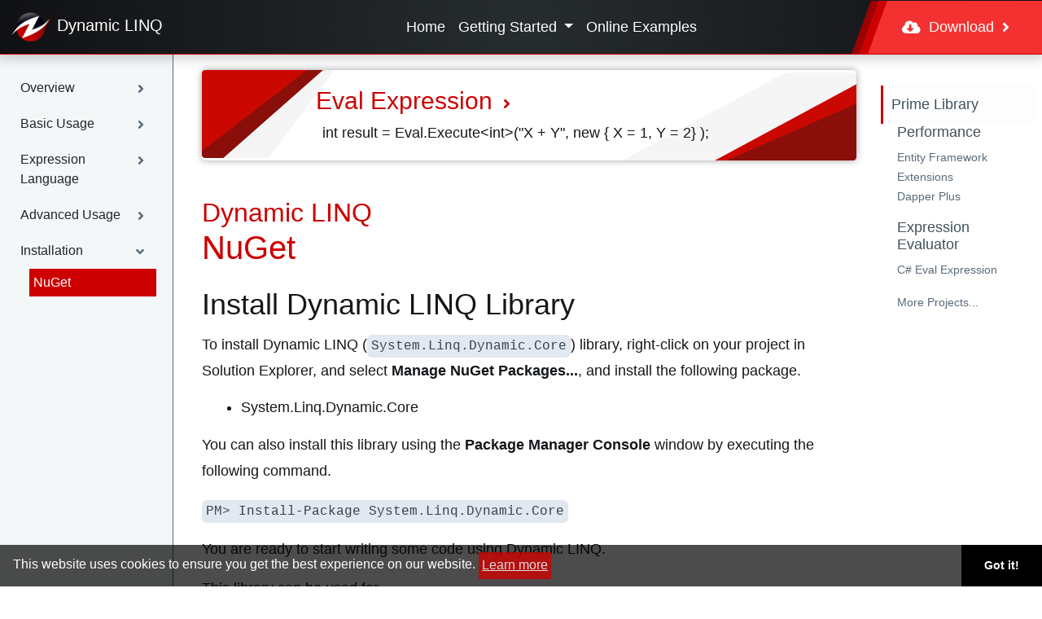

--- FILE ---
content_type: text/html; charset=utf-8
request_url: https://dynamic-linq.net/installation-nuget
body_size: 5904
content:
<!DOCTYPE html>
<html lang="en" >
<head>
    <!-- general !-->
    <meta charset="utf-8">
    <meta name="viewport" content="width=device-width, initial-scale=1, shrink-to-fit=no">

    <!-- seo !-->
    <title>NuGet in Dynamic LINQ</title>
    <meta name="description" content="Learn NuGet using Dynamic LINQ by documentation &amp; example">
    
    <!-- webmaster tools -->
    <meta name="google-site-verification" content="8o3dVdAlgffhptRK6Gcmg_BpNChMr5fVyDZcQ26UvH0" />
    <meta name="msvalidate.01" content="89359D9C492A475C0061398008D105FB" />
    <meta name="yandex-verification" content="" />
    <meta name="baidu-site-verification" content="" />

    

    <!-- icon !-->
    <link rel="icon" type="image/png" href="/images/logo.png">

    <!-- css !-->
    <link rel="stylesheet" href="https://cdn.jsdelivr.net/npm/bootstrap@4.6.2/dist/css/bootstrap.min.css" integrity="sha384-xOolHFLEh07PJGoPkLv1IbcEPTNtaed2xpHsD9ESMhqIYd0nLMwNLD69Npy4HI+N" crossorigin="anonymous">
    
    
        <link rel="stylesheet" href="https://use.fontawesome.com/releases/v5.5.0/css/all.css" integrity="sha384-B4dIYHKNBt8Bc12p+WXckhzcICo0wtJAoU8YZTY5qE0Id1GSseTk6S+L3BlXeVIU" crossorigin="anonymous">
    <link rel="stylesheet" type="text/css" href="/assets/css/master.min.css?v=1.0.0.32032">


</head>
   <body class="body-installation-nuget">


<header class="site-header fixed-top">
    <div class="nav-site">
        <nav class="container-fluid navbar navbar-light navbar-expand-lg d-flex justify-content-between">

            <!-- brand -->
            <a class="navbar-brand" href="/">
                <img src="/images/logo54x54.png" width="54" height="54" alt="zzz projects">

                <span class="">
                    Dynamic
                        <span class="text-z">LINQ</span>
                </span>

            </a>
            
            <!-- toggle -->
            <button class="navbar-toggler" type="button" data-toggle="collapse" data-target="#nav-site-menu"
                    aria-controls="nav-site-menu" aria-expanded="false" aria-label="Toggle navigation">
                <span class="navbar-toggler-icon">
                    <svg xmlns="http://www.w3.org/2000/svg" width="24" height="24"
                         viewBox="0 0 24 24" fill="currentColor">
                      <path d="M3 6h18v2H3V6zm0 5h18v2H3v-2zm0 5h18v2H3v-2z"/>
                    </svg>
                </span>
            </button>
            
            <div id="context-menu" class="d-flex justify-content-center">
                

        <a class="nav-link active" href="/">Home</a>
        <div class="dropdown">
            <button class="dropdown-toggle" type="button" id="dropdown-doc" data-toggle="dropdown" aria-haspopup="true" aria-expanded="false">
                Getting Started
            </button>
            <div class="dropdown-menu" aria-labelledby="dropdownMenuButton">

                    <a class="nav-link" active href="/overview">Documentation</a>
                        <a class="nav-link" active href="https://github.com/zzzprojects/System.Linq.Dynamic.Core">GitHub</a>
        
            </div>
        </div>
        <a class="nav-link active" href="/online-examples">Online Examples</a>

            
            </div>
            
            <!-- right -->
            <div class="navbar-collapse collapse justify-content-end align-self-stretch align-items-center" id="nav-site-menu">
            
                <div class="hidden-lg-up">
                    <!-- todo: will need another logic for prime -->
                    

<ul class="navbar-nav">
            <li class="nav-item active">
                <a class="nav-link" href="/">Home</a>
            </li>
                 <li class="nav-item active">
                     <a class="nav-link" href="/overview">Documentation</a>
                 </li>
                 <li class="nav-item active">
                     <a class="nav-link" href="https://github.com/zzzprojects/System.Linq.Dynamic.Core">GitHub</a>
                 </li>
            <li class="nav-item active">
                <a class="nav-link" href="/online-examples">Online Examples</a>
            </li>
</ul>


                    
                </div>
                    <ul class="navbar-nav prime free align-items-stretch align-self-stretch">
        <li class="nav-item nav-item-download d-flex">
            <a class="unique-btn align-self-center d-flex align-items-center" role="button" href="/download">
                <i class="fas fa-cloud-download-alt"></i>
                &nbsp;&nbsp;Download&nbsp;&nbsp;
                <i class="fa fa-angle-right"></i>
            </a>
        </li>
    </ul>

                
            </div>

        </nav>
    </div>
    
</header>




    <main id="main-container-z">
        <div class="side-body container-doc page-installation-nuget">
            <div>
                <nav id="nav-context-mobile" class="container-fluid navbar navbar-light navbar-expand-lg hidden-lg-up">
                    <div class="nav-brand"></div>
                        <button class="navbar-toggler" type="button" data-toggle="collapse" data-target="#nav-sidebar" aria-controls="nav-sidebar"
                                aria-expanded="false" aria-label="Toggle navigation">
                            <span class="navbar-toggler-icon"></span>
                        </button>

                    <div class="navbar-collapse collapse justify-content-end" id="nav-sidebar">
                        <ul class="navbar-nav">


<div class="sidebar-menu">
    <div class="card-body menu-fixed2">


<ul id="accordion_1003507815" class="nav flex-column">
        <li class="nav-item" >
                    <span class="ul-toggler collapsed" data-toggle="collapse" href="#accordion_1768887833" role="button" aria-expanded="false">
                        <span class="ul-toggler-text">
Overview                        </span>
                        <i class="fas fa-angle-right"></i>
                        <i class="fas fa-angle-down"></i>
                    </span>
            
                    <div id="accordion_1768887833" class="collapse">


<ul id="accordion_1414912957" class="nav flex-column">
        <li class="nav-item" >
                    <a class="nav-link " href="/overview">
                        Overview
                    </a>
            
        </li>
</ul>


                    </div>
        </li>
        <li class="nav-item" >
                    <span class="ul-toggler collapsed" data-toggle="collapse" href="#accordion_1810059672" role="button" aria-expanded="false">
                        <span class="ul-toggler-text">
Basic Usage                        </span>
                        <i class="fas fa-angle-right"></i>
                        <i class="fas fa-angle-down"></i>
                    </span>
            
                    <div id="accordion_1810059672" class="collapse">


<ul id="accordion_-2052322180" class="nav flex-column">
        <li class="nav-item" >
                    <a class="nav-link " href="/basic-simple-query">
                        Simple Querying
                    </a>
            
        </li>
        <li class="nav-item" >
                    <a class="nav-link " href="/basic-query-operators">
                        Query Operators
                    </a>
            
        </li>
</ul>


                    </div>
        </li>
        <li class="nav-item" >
                    <span class="ul-toggler collapsed" data-toggle="collapse" href="#accordion_825579777" role="button" aria-expanded="false">
                        <span class="ul-toggler-text">
Expression Language                        </span>
                        <i class="fas fa-angle-right"></i>
                        <i class="fas fa-angle-down"></i>
                    </span>
            
                    <div id="accordion_825579777" class="collapse">


<ul id="accordion_-1618768334" class="nav flex-column">
        <li class="nav-item" >
                    <a class="nav-link " href="/expression-language">
                        Expression Language
                    </a>
            
        </li>
</ul>


                    </div>
        </li>
        <li class="nav-item" >
                    <span class="ul-toggler collapsed" data-toggle="collapse" href="#accordion_-1025398830" role="button" aria-expanded="false">
                        <span class="ul-toggler-text">
Advanced Usage                        </span>
                        <i class="fas fa-angle-right"></i>
                        <i class="fas fa-angle-down"></i>
                    </span>
            
                    <div id="accordion_-1025398830" class="collapse">


<ul id="accordion_-1500924676" class="nav flex-column">
        <li class="nav-item" >
                    <a class="nav-link " href="/advanced-configuration">
                        Configuration
                    </a>
            
        </li>
        <li class="nav-item" >
                    <a class="nav-link " href="/advanced-localization">
                        Localization
                    </a>
            
        </li>
        <li class="nav-item" >
                    <a class="nav-link " href="/advanced-null-propagation">
                        Null Propagating
                    </a>
            
        </li>
        <li class="nav-item" >
                    <a class="nav-link " href="/advanced-blazor-webassembly">
                        Blazor WebAssembly
                    </a>
            
        </li>
        <li class="nav-item" >
                    <a class="nav-link " href="/advanced-entityframework">
                        Entity Framework
                    </a>
            
        </li>
        <li class="nav-item" >
                    <a class="nav-link " href="/advanced-extending">
                        Extending
                    </a>
            
        </li>
        <li class="nav-item" >
                    <a class="nav-link " href="/advanced-parse-lambda">
                        Parse Lambda
                    </a>
            
        </li>
        <li class="nav-item" >
                    <a class="nav-link " href="/advanced-create-dynamic-class">
                        Create Dynamic Class
                    </a>
            
        </li>
</ul>


                    </div>
        </li>
        <li class="nav-item" >
                    <span class="ul-toggler " data-toggle="collapse" href="#accordion_1510117973" role="button" aria-expanded="true">
                        <span class="ul-toggler-text">
Installation                        </span>
                        <i class="fas fa-angle-right"></i>
                        <i class="fas fa-angle-down"></i>
                    </span>
            
                    <div id="accordion_1510117973" class="collapse show">


<ul id="accordion_1502636894" class="nav flex-column">
        <li class="nav-item" >
                    <a class="nav-link active" href="/installation-nuget">
                        NuGet
                    </a>
            
        </li>
</ul>


                    </div>
        </li>
</ul>


    </div>

        
</div>

                        </ul>
                    </div>
                </nav>
            </div>
            <div>
                <div class="container-fluid">

                    <div class="row">
                        <div class="col-lg-3 col-xl-2 section-nav hidden-md-down ">


<div class="sidebar-menu">
    <div class="card-body menu-fixed2">


<ul id="accordion_1575438115" class="nav flex-column">
        <li class="nav-item" >
                    <span class="ul-toggler collapsed" data-toggle="collapse" href="#accordion_-1473016739" role="button" aria-expanded="false">
                        <span class="ul-toggler-text">
Overview                        </span>
                        <i class="fas fa-angle-right"></i>
                        <i class="fas fa-angle-down"></i>
                    </span>
            
                    <div id="accordion_-1473016739" class="collapse">


<ul id="accordion_-1018449588" class="nav flex-column">
        <li class="nav-item" >
                    <a class="nav-link " href="/overview">
                        Overview
                    </a>
            
        </li>
</ul>


                    </div>
        </li>
        <li class="nav-item" >
                    <span class="ul-toggler collapsed" data-toggle="collapse" href="#accordion_-2102095147" role="button" aria-expanded="false">
                        <span class="ul-toggler-text">
Basic Usage                        </span>
                        <i class="fas fa-angle-right"></i>
                        <i class="fas fa-angle-down"></i>
                    </span>
            
                    <div id="accordion_-2102095147" class="collapse">


<ul id="accordion_-2147297070" class="nav flex-column">
        <li class="nav-item" >
                    <a class="nav-link " href="/basic-simple-query">
                        Simple Querying
                    </a>
            
        </li>
        <li class="nav-item" >
                    <a class="nav-link " href="/basic-query-operators">
                        Query Operators
                    </a>
            
        </li>
</ul>


                    </div>
        </li>
        <li class="nav-item" >
                    <span class="ul-toggler collapsed" data-toggle="collapse" href="#accordion_503801135" role="button" aria-expanded="false">
                        <span class="ul-toggler-text">
Expression Language                        </span>
                        <i class="fas fa-angle-right"></i>
                        <i class="fas fa-angle-down"></i>
                    </span>
            
                    <div id="accordion_503801135" class="collapse">


<ul id="accordion_1036178521" class="nav flex-column">
        <li class="nav-item" >
                    <a class="nav-link " href="/expression-language">
                        Expression Language
                    </a>
            
        </li>
</ul>


                    </div>
        </li>
        <li class="nav-item" >
                    <span class="ul-toggler collapsed" data-toggle="collapse" href="#accordion_1354802221" role="button" aria-expanded="false">
                        <span class="ul-toggler-text">
Advanced Usage                        </span>
                        <i class="fas fa-angle-right"></i>
                        <i class="fas fa-angle-down"></i>
                    </span>
            
                    <div id="accordion_1354802221" class="collapse">


<ul id="accordion_570704642" class="nav flex-column">
        <li class="nav-item" >
                    <a class="nav-link " href="/advanced-configuration">
                        Configuration
                    </a>
            
        </li>
        <li class="nav-item" >
                    <a class="nav-link " href="/advanced-localization">
                        Localization
                    </a>
            
        </li>
        <li class="nav-item" >
                    <a class="nav-link " href="/advanced-null-propagation">
                        Null Propagating
                    </a>
            
        </li>
        <li class="nav-item" >
                    <a class="nav-link " href="/advanced-blazor-webassembly">
                        Blazor WebAssembly
                    </a>
            
        </li>
        <li class="nav-item" >
                    <a class="nav-link " href="/advanced-entityframework">
                        Entity Framework
                    </a>
            
        </li>
        <li class="nav-item" >
                    <a class="nav-link " href="/advanced-extending">
                        Extending
                    </a>
            
        </li>
        <li class="nav-item" >
                    <a class="nav-link " href="/advanced-parse-lambda">
                        Parse Lambda
                    </a>
            
        </li>
        <li class="nav-item" >
                    <a class="nav-link " href="/advanced-create-dynamic-class">
                        Create Dynamic Class
                    </a>
            
        </li>
</ul>


                    </div>
        </li>
        <li class="nav-item" >
                    <span class="ul-toggler " data-toggle="collapse" href="#accordion_1729041391" role="button" aria-expanded="true">
                        <span class="ul-toggler-text">
Installation                        </span>
                        <i class="fas fa-angle-right"></i>
                        <i class="fas fa-angle-down"></i>
                    </span>
            
                    <div id="accordion_1729041391" class="collapse show">


<ul id="accordion_232697144" class="nav flex-column">
        <li class="nav-item" >
                    <a class="nav-link active" href="/installation-nuget">
                        NuGet
                    </a>
            
        </li>
</ul>


                    </div>
        </li>
</ul>


    </div>

        
</div>

                        </div>
                        <div class="col-lg-9 col-xl-8">
                            <div class="row justify-content-center">
                                
                                <div class="col-12">
                                    <div class="section-main">
<div class="page-header-calltoaction container-fluid">

    <div class="main-content">
        <h4>
            <a href="https://eval-expression.net/" target="_blank" rel="nofollow">
                Eval Expression <i class="fa fa-angle-right" aria-hidden="true"></i>
            </a>
        </h4>
        <div class="ml-2">
            <a href="https://eval-expression.net/" target="_blank" rel="nofollow">
                int result = Eval.Execute&lt;int&gt;("X + Y", new { X = 1, Y = 2} );
            </a>
        </div>
    </div>
</div>
                                    <div>
</div>
<h1 id="nuget"><span>Dynamic LINQ </span>NuGet</h1>
<h2 id="install-dynamic-linq-library">Install Dynamic LINQ Library</h2>
<p>To install Dynamic LINQ (<code>System.Linq.Dynamic.Core</code>) library, right-click on your project in Solution Explorer, and select <strong>Manage NuGet Packages...</strong>, and install the following package.</p>
<ul>
<li>System.Linq.Dynamic.Core</li>
</ul>
<p>You can also install this library using the <strong>Package Manager Console</strong> window by executing the following command.</p>
<p><code>PM&gt; Install-Package System.Linq.Dynamic.Core</code></p>
<p>You are ready to start writing some code using Dynamic LINQ.</p>
<p>This library can be used for</p>
<ul>
<li>LINQ to Objects;</li>
<li>Entity Framework with SQL;</li>
<li>Any LINQ Provider which implements LINQ Expressions;</li>
</ul>
<h2 id="install-entityframework-versions-from-the-dynamic-linq-library">Install EntityFramework versions from the Dynamic LINQ Library</h2>
<p>In case you would like to have support for <em>Async</em>-operators, you need to install the correct version for your Entity Framework version in use.</p>
<table class="table table-bordered table-hover table-responsive-sm table-striped">
<thead class="thead-dark">
<tr>
<th style="text-align: left;">EntityFramework version</th>
<th style="text-align: left;">NuGet needed</th>
</tr>
</thead>
<tbody>
<tr>
<td style="text-align: left;">EntityFramework</td>
<td style="text-align: left;"><a href="https://www.nuget.org/packages/EntityFramework.DynamicLinq">EntityFramework.DynamicLinq</a></td>
</tr>
<tr>
<td style="text-align: left;">EntityFrameworkCore</td>
<td style="text-align: left;"><a href="https://www.nuget.org/packages/Microsoft.EntityFrameworkCore.DynamicLinq">Microsoft.EntityFrameworkCore.DynamicLinq</a></td>
</tr>
<tr>
<td style="text-align: left;">Z.EntityFramework.Classic</td>
<td style="text-align: left;"><a href="https://www.nuget.org/packages/Z.EntityFramework.Classic.DynamicLinq">Z.EntityFramework.Classic.DynamicLinq</a></td>
</tr>
</tbody>
</table>
<div>
</div>
<br/>
<div>
</div>
<div>    <br />
    <hr />
    <br />
    <div class="box-chatgpt">
        <form action="https://zzzcode.ai/answer-question" method="get" target="_blank">
            <h2 class="display-4">Got any Dynamic LINQ Question?</h2>
            <br>
            <input name="p1" type="hidden" value="Entity Framework Dynamic LINQ">
            <div class="form-group">
                <label for="uiP2">Ask any Dynamic LINQ Questions and <a href="https://zzzcode.ai/answer-question" target="_blank">Get Instant Answers from ChatGPT AI</a>:</label>
                <textarea id="uiP2" name="p2" type="text" class="form-control" placeholder="How to..." rows="5"></textarea>
            </div>
            <div>
                <button type="submit" class="btn btn-primary my-1">ChatGPT answer me!</button>
            </div>
        </form>
    </div>
</div>

                                    <br/>
                                    
                                    </div>
                                </div>
                                
                                
                            </div>
                           
                        </div>
                        <div class="col-lg-2 col-xl-2 section-aside hidden-md-down">
                            <div class="section-aside-inner" style="padding-right: 10px;">



<ul class="navbar-nav">
</ul>

    <br />
     <div class="card card-box">
         <div class="card-header">Prime Library</div>
         <div class="card-body">
             <h3>Performance</h3>
             <ul class="list-unstyled">
                 <li><a href="https://entityframework-extensions.net/" target="_blank" rel="nofollow">Entity Framework Extensions</a></li>
                 <li><a href="https://dapper-plus.net/" target="_blank" rel="nofollow">Dapper Plus</a></li>
             </ul>
             <h3>Expression Evaluator</h3>
             <ul class="list-unstyled">
                 <li><a href="https://eval-expression.net/" target="_blank" rel="nofollow">C# Eval Expression</a></li>
             </ul>
             <a href="https://zzzprojects.com/" target="_blank" rel="nofollow">More Projects...</a>
         </div>
     </div>



<style>
    .test-aside h3 {
        font-size: 20px;
        margin-top: 8px;
        margin-bottom: 0;
    }

    .test-aside .card-body {
        padding: 10px;
    }

    .test-aside ul {
        margin: 0;
    }

</style>

                            </div>
                        </div>
                        
                    </div>
                </div>
            </div>
        </div>
    </main>



<div id="scroll-to-top">
    <i class="fa fa-angle-up" aria-hidden="true"></i>
</div>
<div id="site-footer-popup-newsletter" style="width: 18rem; display: none;">
    <div class="box">
        <div class="box-close"><i class="fas fa-times" onclick="closePopupNewsletter()"></i></div>
        <div class="box-media"><i class="fas fa-envelope-open-text fa-3x"></i></div>
        <div class="box-body">Get monthly updates by subscribing to our newsletter!</div>
        <div class="box-action"><a href="https://mailchi.mp/zzzprojects/entity-framework-newsletter" target="_blank" class="btn-only stroked">SUBSCRIBE!</a></div>
    </div>
</div>
   
    
    
    <script src="https://code.jquery.com/jquery-3.5.1.min.js" integrity="sha256-9/aliU8dGd2tb6OSsuzixeV4y/faTqgFtohetphbbj0=" crossorigin="anonymous"></script>
    <script src="https://cdn.jsdelivr.net/npm/bootstrap@4.6.2/dist/js/bootstrap.bundle.min.js" integrity="sha384-Fy6S3B9q64WdZWQUiU+q4/2Lc9npb8tCaSX9FK7E8HnRr0Jz8D6OP9dO5Vg3Q9ct" crossorigin="anonymous"></script>
    
    
    
    



   <script src="js/_master.js?v=1.0.0.32032"></script>


       
    
  
    <script>
       window.addEventListener("load", function(){
           window.cookieconsent.initialise({
               "palette": {
                   "popup": {
                       "background": "rgba(0, 0, 0, 0.7)",
                       "text": "#fff"
                   },
                   "button": {
                       "background": "#000000"
                   }
               },
               "theme": "edgeless"
           })});
   </script>
   
   </body>
</html>